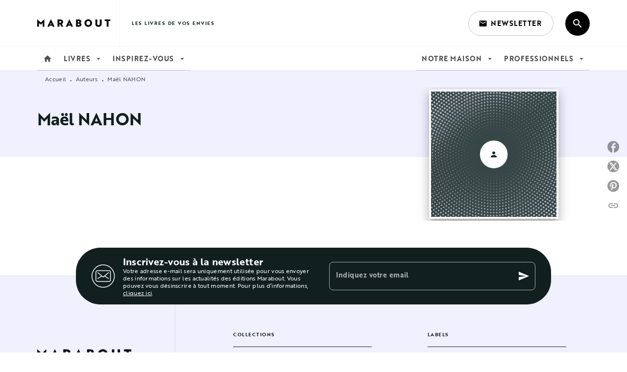

--- FILE ---
content_type: image/svg+xml
request_url: https://media.hachette.fr/5/2021-07/marabout-logo.svg
body_size: 4356
content:
<?xml version="1.0" encoding="UTF-8"?>
<svg width="216px" height="96px" viewBox="0 0 216 96" version="1.1" xmlns="http://www.w3.org/2000/svg" xmlns:xlink="http://www.w3.org/1999/xlink">
    <title>LOGO</title>
    <g id="Page-1" stroke="none" stroke-width="1" fill="none" fill-rule="evenodd">
        <g id="LOGO">
            <rect id="Zone-logo-max-height-width-adapt" x="0" y="0" width="216" height="96"></rect>
            <g id="Hachette/Brand/Logos/Marabout" fill="#000000">
                <path d="M9.29108034,51.5043055 C10.4688738,50.4047641 11.6205833,49.2791386 12.798778,48.1535132 L14.0026555,47.1326251 L14.0026555,56.7130821 L18.6098947,56.7130821 L18.6098947,37.6047373 L18.4790733,37.6047373 L9.29108034,45.9548316 L0.103087342,37.6047373 L-0.00165,37.6047373 L-0.00165,56.7130821 L4.55301983,56.7130821 L4.55301983,47.1326251 L5.78338263,48.1535132 C6.96157739,49.2791386 8.11328686,50.4047641 9.29108034,51.5043055 L9.29108034,51.5043055 Z M26.4884703,56.7130821 L31.4881735,56.7130821 L32.7967883,53.8338085 L39.1315916,53.8338085 L40.4662905,56.7130821 L45.4659937,56.7130821 L36.0950113,37.6047373 L35.8594526,37.6047373 L26.4884703,56.7130821 Z M34.1840565,50.6138375 C34.7077432,49.40996 35.7286313,46.7397597 35.990274,46.111737 C36.356654,47.2638477 37.1158994,49.121832 37.7704075,50.6138375 L34.1840565,50.6138375 Z M53.3710546,37.86638 L53.3710546,56.7130821 L58.0565458,56.7130821 L58.0565458,50.5095014 L60.1508913,50.5095014 L63.1870703,56.7130821 L68.1867735,56.7130821 L64.3913491,49.7237707 C66.4592094,48.80762 67.8464775,47.002205 67.8464775,44.2798367 C67.8464775,40.0389776 64.7316452,37.86638 60.2291433,37.86638 L53.3710546,37.86638 Z M60.438618,41.8977645 C61.8784555,41.8977645 63.004081,42.6305246 63.004081,44.2798367 C63.004081,46.0074009 61.9045395,46.687993 60.464702,46.687993 L58.0565458,46.687993 L58.0565458,41.8977645 L60.438618,41.8977645 Z M74.9136397,56.7130821 L79.9133429,56.7130821 L81.222359,53.8338085 L87.556761,53.8338085 L88.8918612,56.7130821 L93.8915644,56.7130821 L84.520582,37.6047373 L84.2850233,37.6047373 L74.9136397,56.7130821 Z M82.6096272,50.6138375 C83.1329126,49.40996 84.1538007,46.7397597 84.4158447,46.111737 C84.7822247,47.2638477 85.5414701,49.121832 86.1955769,50.6138375 L82.6096272,50.6138375 Z M113.052077,46.8188143 C114.335009,46.2951276 115.460635,45.0912502 115.460635,43.2324633 C115.460635,39.5413749 112.188897,37.86638 108.052775,37.86638 L101.796625,37.86638 L101.796625,56.7130821 L108.523893,56.7130821 C113.025993,56.7130821 116.167712,54.9333499 116.167712,51.1114402 C116.167712,48.9384413 114.64882,47.2899317 113.052077,46.8188143 L113.052077,46.8188143 Z M106.351295,45.5623675 L106.351295,41.6882898 L108.340502,41.6882898 C109.649518,41.6882898 110.643921,42.2902285 110.643921,43.6774967 C110.643921,44.4889101 110.277541,45.0651661 109.72777,45.3007248 C109.309222,45.5097982 108.812021,45.5623675 108.288334,45.5623675 L106.351295,45.5623675 Z M106.351295,48.6771999 L108.890273,48.6771999 C110.120636,48.6771999 111.219776,49.3056239 111.219776,50.7972282 C111.219776,52.2635509 110.068066,52.8915737 108.785535,52.8915737 L106.351295,52.8915737 L106.351295,48.6771999 Z M123.967233,47.2899317 C123.967233,52.7607523 128.129038,57.0798635 133.940154,57.0798635 C139.778157,57.0798635 143.913477,52.7607523 143.913477,47.2899317 C143.913477,41.8712792 139.751271,37.5 133.940154,37.5 C128.129038,37.5 123.967233,41.8977645 123.967233,47.2899317 L123.967233,47.2899317 Z M128.783546,47.2899317 C128.783546,44.3845741 130.877891,41.8712792 133.940154,41.8712792 C137.002819,41.8712792 139.070679,44.3845741 139.070679,47.2899317 C139.070679,50.2217747 137.002819,52.7085843 133.940154,52.7085843 C130.877891,52.7085843 128.783546,50.2217747 128.783546,47.2899317 L128.783546,47.2899317 Z M168.963358,37.86638 L164.147046,37.86638 L164.147046,49.2008866 C164.147046,51.4256522 162.995336,52.7085843 160.770169,52.7085843 C158.545404,52.7085843 157.36761,51.4256522 157.36761,49.2008866 L157.36761,37.86638 L152.57698,37.86638 L152.57698,49.7237707 C152.57698,54.1480205 155.613561,57.0798635 160.770169,57.0798635 C165.953263,57.0798635 168.963358,54.1480205 168.963358,49.7237707 L168.963358,37.86638 Z M191.99835,41.8977645 L191.99835,37.86638 L177.130463,37.86638 L177.130463,41.8977645 L182.155849,41.8977645 L182.155849,56.7130821 L186.972563,56.7130821 L186.972563,41.8977645 L191.99835,41.8977645 Z" id="MARABOUT"></path>
            </g>
        </g>
    </g>
</svg>